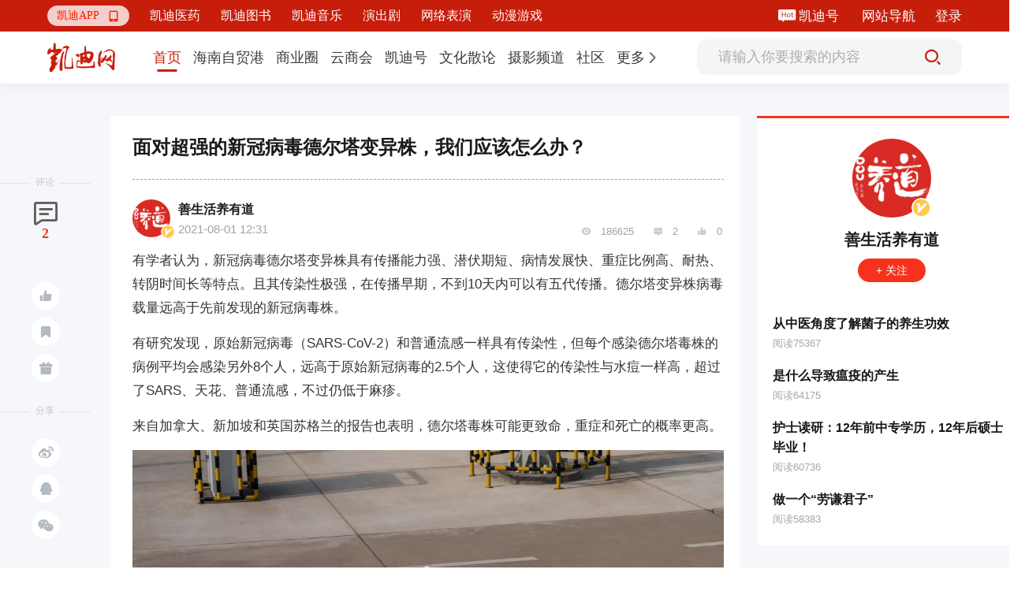

--- FILE ---
content_type: text/html; charset=utf-8
request_url: https://www.9kd.com/note/2948489
body_size: 12933
content:
<!doctype html>
<html data-n-head-ssr>
<head >
  <title>面对超强的新冠病毒德尔塔变异株，我们应该怎么办？_凯迪网资讯</title><meta  charset="utf-8"><meta  name="viewport" content="width=device-width, initial-scale=1"><meta  name="X-UA-Compatible" content="IE=edge,chrome=1"><meta  name="keywords" content="面对超强的新冠病毒德尔塔变异株，我们应该怎么办？"><meta  name="description" content="有学者认为，新冠病毒德尔塔变异株具有传播能力强、潜伏期短、病情发展快、重症比例高、耐热、转阴时间长等特点。且其传染性极强，在传播早期，不到10天内可以有五代传播。德尔塔变异株病毒载量远高于先前发现的新冠病毒株。有研究发现，原始新冠病毒（SARS-CoV-2）和普通流感一样具有传染性，但每个感染德尔塔毒株的病例平均会感染另外8个人，远高于原始新冠病毒的2.5个人，这使得它的传染性与水痘一样高，超过了"><meta  itemprop="url" content="[object Object]"><meta  itemprop="url" content="https://www.9kd.com/undefined/2948489"><link  rel="icon" type="image/x-icon" href="/favicon2.ico"><link  rel="stylesheet" href="https://g.alicdn.com/de/prismplayer/2.9.3/skins/default/aliplayer-min.css"><script  src="https://g.alicdn.com/de/prismplayer/2.9.3/aliplayer-min.js" charset="utf-8" type="text/javascript"></script><script  src="https://player.alicdn.com/aliplayer/presentation/js/aliplayercomponents.min.js" charset="utf-8"></script><script  src="https://hm.baidu.com/hm.js?f23477377aa0bd1dc93743229bb437b7" type="text/javascript"></script><link rel="preload" href="/_nuxt/aebdb4a.js" as="script"><link rel="preload" href="/_nuxt/cba1025.js" as="script"><link rel="preload" href="/_nuxt/css/eca0e85.css" as="style"><link rel="preload" href="/_nuxt/e048e52.js" as="script"><link rel="preload" href="/_nuxt/css/1d15264.css" as="style"><link rel="preload" href="/_nuxt/5510646.js" as="script"><link rel="preload" href="/_nuxt/css/bd2bb28.css" as="style"><link rel="preload" href="/_nuxt/cc2c5ba.js" as="script"><link rel="preload" href="/_nuxt/css/ff08d62.css" as="style"><link rel="preload" href="/_nuxt/9ab3c32.js" as="script"><link rel="preload" href="/_nuxt/e51d8c7.js" as="script"><link rel="preload" href="/_nuxt/css/da37dcf.css" as="style"><link rel="preload" href="/_nuxt/3211994.js" as="script"><link rel="stylesheet" href="/_nuxt/css/eca0e85.css"><link rel="stylesheet" href="/_nuxt/css/1d15264.css"><link rel="stylesheet" href="/_nuxt/css/bd2bb28.css"><link rel="stylesheet" href="/_nuxt/css/ff08d62.css"><link rel="stylesheet" href="/_nuxt/css/da37dcf.css">
  <script src="https://hm.baidu.com/hm.js?49b9ec0752fc32fa94fb88844e9bc707" id="baidu_tj"></script>
  <script>try{window._hmt=window._hmt||[],window._hmt.push(["_trackPageview",to.fullPath])}catch(t){}</script>
  <script>window.dataLayer=window.dataLayer||[]</script>
  <script>function gtag(){dataLayer.push(arguments)}window.dataLayer=window.dataLayer||[],gtag("js",new Date),gtag("config","UA-194279133-1")</script>
</head>
<body >
  <div data-server-rendered="true" id="__nuxt"><!----><div id="__layout"><div class="fixedkdheader-newui fixedkdheader-newui-fold"><div class="community-functional community-functional-newui community-functional-newui-fold" data-v-00bc7a71><div class="community-wrap" data-v-00bc7a71><div class="left-wrap-newui left-wrap-newui-fold" data-v-257c0db2 data-v-00bc7a71><div class="nav-erweima nav-erweima-newui nav-erweima-newui-fold" data-v-1c903982 data-v-257c0db2><div class="el-dropdown" data-v-1c903982><div class="erweima-dropdown-menu-newui" data-v-1c903982><span class="el-dropdown-link" data-v-1c903982>凯迪APP</span> <span class="iconfont" data-v-1c903982></span></div> <ul class="el-dropdown-menu el-popper erweima-dropdown-menu" style="display:none;width:135px;padding:10px;border:none;overflow:hidden;border-radius:18px;background-size:100%;height:auto;margin-top:10px;backdrop-filter:blur(2px);background:#c71e0c;" data-v-1c903982><img src="" style="width:100%;" data-v-1c903982></ul></div></div> <div class="new-ui-nav-chanel" data-v-257c0db2></div></div> <div class="right-wrap right-wrap-newui right-wrap-newui-fold" data-v-39087dd9 data-v-00bc7a71><!----> <!----> <div class="margin-right-25 kd-hao-header" data-v-39087dd9><span class="iconfont iconhot" data-v-39087dd9></span> <a href="https://www.9kd.com/login" target="_blank" data-v-39087dd9>凯迪号 </a></div> <a href="https://www.9kd.com/sitemap.html" target="_blank" class="margin-right-25" data-v-39087dd9>
    网站导航
  </a> <div class="kd-login-btn" data-v-39087dd9>登录</div> <!----></div></div></div> <div class="nav nav-newui" style="transform:;" data-v-bbf5c85c><div class="nav-newui-top" data-v-bbf5c85c><div class="nav-newui-top-wrap" data-v-bbf5c85c><h1 class="nav-newui-top-logo" data-v-bbf5c85c><a href="/" class="nuxt-link-active" data-v-bbf5c85c>凯迪网 有你，更有影响力</a></h1> <div class="nav-newui-top-nav" data-v-bbf5c85c><div class="nav-menu-bar-newui" data-v-a7e89f98 data-v-bbf5c85c><div class="nav-menu-bar-newui-link" data-v-a7e89f98><a href="https://www.9kd.com" class="nav-menu-bar-newui-link-item nav-menu-bar-newui-link-active" data-v-a7e89f98><span data-v-a7e89f98>首页</span></a><a href="https://www.9kd.com/channel/freeport?n=2" class="nav-menu-bar-newui-link-item" data-v-a7e89f98><span data-v-a7e89f98>海南自贸港</span></a><a href="https://www.9kd.com/channel/finance?n=10024" class="nav-menu-bar-newui-link-item" data-v-a7e89f98><span data-v-a7e89f98>商业圈</span></a><a href="https://www.9kd.com/channel/business?n=10028" class="nav-menu-bar-newui-link-item" data-v-a7e89f98><span data-v-a7e89f98>云商会</span></a><a href="https://www.9kd.com/channel/column?n=10064" class="nav-menu-bar-newui-link-item" data-v-a7e89f98><span data-v-a7e89f98>凯迪号</span></a><a href="https://www.9kd.com/channel/religion?n=10092" class="nav-menu-bar-newui-link-item" data-v-a7e89f98><span data-v-a7e89f98>文化散论</span></a><a href="https://www.9kd.com/channel/shoot?n=10106" class="nav-menu-bar-newui-link-item" data-v-a7e89f98><span data-v-a7e89f98>摄影频道</span></a><a href="https://www.9kd.com/community" class="nav-menu-bar-newui-link-item" data-v-a7e89f98><span data-v-a7e89f98>社区</span></a> <div class="el-dropdown" data-v-a7e89f98><div class="dropdown-link-wrap" data-v-a7e89f98><span class="nav-menu-bar-newui-dropdown-link" data-v-a7e89f98>更多</span> <i class="el-icon-arrow-right" data-v-a7e89f98></i></div> <ul class="el-dropdown-menu el-popper" style="display:none;" data-v-a7e89f98><li tabindex="-1" class="el-dropdown-menu__item nav-menu-bar-newui-link-item" data-v-a7e89f98><!---->
          法治天地
        </li><li tabindex="-1" class="el-dropdown-menu__item nav-menu-bar-newui-link-item" data-v-a7e89f98><!---->
          武汉印象
        </li><li tabindex="-1" class="el-dropdown-menu__item nav-menu-bar-newui-link-item" data-v-a7e89f98><!---->
          海商
        </li><li tabindex="-1" class="el-dropdown-menu__item nav-menu-bar-newui-link-item" data-v-a7e89f98><!---->
          湘商
        </li></ul></div></div></div></div> <div class="nav-newui-top-search" data-v-bbf5c85c><div class="nav-search-bar-newui" data-v-9ca93a1e data-v-bbf5c85c><input type="text" placeholder="请输入你要搜索的内容" value="" class="nav-search-bar-newui__input" data-v-9ca93a1e> <div class="nav-search-bar-newui__button" data-v-9ca93a1e><i class="iconfont iconsousuoicon" data-v-9ca93a1e></i></div></div></div></div></div></div> <div><div class="news-detail"><div class="news-detail-container clearfix news-detail-container-newui"><div class="left-wrap-aside"><div class="aside-block"><div class="aside-block-line"></div> <div class="block-name">评论</div> <div class="icon-wrap"><span class="iconfont ico1"></span> <span class="num">2</span> <span><div role="tooltip" id="el-popover-4738" aria-hidden="true" class="el-popover el-popper el-popover--plain" style="width:100px;display:none;"><!---->点赞</div><span class="el-popover__reference-wrapper"><span class="ico-btn tp"><i class="iconfont ico2"></i> <!----></span></span></span> <span><div role="tooltip" id="el-popover-684" aria-hidden="true" class="el-popover el-popper el-popover--plain" style="width:100px;display:none;"><!---->收藏</div><span class="el-popover__reference-wrapper"><span class="ico-btn"><i class="iconfont ico3"></i></span></span></span> <!----> <span><div role="tooltip" id="el-popover-9816" aria-hidden="true" class="el-popover el-popper el-popover--plain" style="width:120px;display:none;"><!---->投喂支持</div><span class="el-popover__reference-wrapper"><span class="ico-btn"><i class="iconfont ico4"></i></span></span></span></div></div> <div class="aside-block"><div class="aside-block-line"></div> <div class="block-name">分享</div> <div class="icon-wrap"><span class="ico-btn"><i class="iconfont ico5"></i></span> <span class="ico-btn"><i class="iconfont ico6"></i></span> <span class="ico-btn"><i class="iconfont ico7"></i></span> <div class="dropdown-wrap" style="display:none;"><img src="" alt></div></div></div></div> <div class="mid-wrap-content fl"><div class="ncLeft"><div class="ywcontent"><h1 class="title">面对超强的新冠病毒德尔塔变异株，我们应该怎么办？</h1> <div class="line"></div> <div class="ncinfo"><div class="time"><div class="aImg cur"><img src="https://cdn.9kd.com/kdnet/a6593d8447984c8a9fc798ad5c327a1d.png"> <img src="https://cdn.9kd.com/kdnet/%E8%AE%A4%E8%AF%81%403x.png" alt="这个是认证" class="certi"></div> <div class="aInfo"><p class="p1"><span class="cur">善生活养有道</span> <!----></p> <p class="p2">
                  2021-08-01 12:31
                  <span style="margin-left: 5px"></span></p></div></div> <div class="handle"><span class="iconfont ico"></span> <span>186625</span> <span class="iconfont ico"></span> <span>2</span> <span class="iconfont ico"></span> <span>0</span></div></div> <article class="ncContent ql-editor"><p><span style="font-size: 1em;">有学者认为，新冠病毒德尔塔变异株具有传播能力强、潜伏期短、病情发展快、重症比例高、耐热、转阴时间长等特点。且其传染性极强，在传播早期，不到10天内可以有五代传播。德尔塔变异株病毒载量远高于先前发现的新冠病毒株。</span><br></p><p>有研究发现，原始新冠病毒（SARS-CoV-2）和普通流感一样具有传染性，但每个感染德尔塔毒株的病例平均会感染另外8个人，远高于原始新冠病毒的2.5个人，这使得它的传染性与水痘一样高，超过了SARS、天花、普通流感，不过仍低于麻疹。</p><p>来自加拿大、新加坡和英国苏格兰的报告也表明，德尔塔毒株可能更致命，重症和死亡的概率更高。</p><p style="text-align: center;"></p><p style="text-align: center;"><img src="https://cdn.9kd.com/kdnet/91bb368dbfb34ee98200d2c6e3feb074.jpg" style="max-width: 100%; display: block; margin-right: auto; margin-left: auto;"></p><p><br></p><p>新冠病毒德尔塔变异株如此强悍，我们应该如何防范德尔塔变异毒株感染呢？</p><p>依赖疫苗吗？事实已经证明，疫苗无法避免感染。以美国的资料为例，目前“在1.62亿名接种疫苗的美国人中，每周有3.5万人出现新冠症状感染。”显然，依赖疫苗防疫是不现实的。</p><p>就2003年非典以及2020年中国抗疫的经验来看。只要坚持两点，就一定可以抗疫成功。一方面，全民参与，共同防疫，加强隔离，保持合理的社交距离，如此可以避免传染疫毒；另一方面，选择中医，把中医作为抗疫的主力，加强扶正。同时，用中医理念来防疫。关键就是养正，使正气存内，则病邪不能侵袭。</p><p>现属于大暑节气，正逢盛夏，全国各地处于湿热薰蒸之中。且今年为辛丑年，按大运来分析属于火气偏旺，按司天为分析为太阴湿土司天，亦是湿与火叠加之象。从大暑节气开始至秋分之前，这段时间属于四之气，主气为太阴湿土，客气为少阳相火，还是湿与火合并之象。而新冠病毒的性质亦属于湿热疫毒。在这样的情况下，新冠病毒其毒势更容易炽盛起来。</p><p>由此说，今时预防新冠病毒感染，就要加强健脾化湿。因为脾主运化水湿，脾旺则湿浊自退。就湿与热而言，湿性粘滞，与热结合，则缠绵难愈。故要先祛湿，使湿邪退去，则热势即孤。祛湿重在健运脾土，这才是治本之法。</p><p>健运脾土，建议重视四君子汤、六君子汤或异功散之类的药方。若考虑湿热郁滞，又可考虑三仁汤。如果身处于湿热环境之中，舌苔表现为黄厚或黄腻，或可四君子汤与三仁汤合施。如此则标本兼治，可以从根本上改善人群的湿热状态。</p><p>如果人人体内都没有湿热之邪留滞，则不容易感染新冠病毒。因为新冠病毒喜欢湿热的环境，新冠病毒侵袭人体后，若人体环境没有湿热，则不适合于病毒生存，那么，病毒即会自动离开。如此防疫，其效益显然会更高。</p><p>进一步说，防疫的要点在于尽量远离湿热之邪。可以从生活中的多个方面来预防。</p><p>一则，饮食上忌吃或少吃煎炸、烧烤、油腻、粘滑（指糯米做的食物以及月饼等）、火锅、辣椒等物，以免增加湿热。建议多素少肉饮食；</p><p>二则，适当运动。运动可以宣畅阳气，阳气健旺，则气化有力，即能祛除体内的湿热诸邪；</p><p>三则，保持心情舒畅。心主神明，心为五脏六腑之大主，心能安和，则五脏六腑皆归于安和，这样有益于避免湿热之邪留滞；</p><p>四则，调节起居，尽量不要熬夜。因为熬夜伤损五脏，且特别伤脾。脾伤则运化水湿的功能下降，就容易导致湿浊内滞；</p><p>五则，必要时配合汤药或针灸。比如，体内有湿热则可服三仁汤；脾运不足可用四君子汤或其加味方；素体正虚或阳虚，可用灸法。我的建议是，可灸大椎或足三里穴。大椎为诸会，灸大椎最能升提全身阳气。足三里为土经土穴，灸之可提高全身正气。使正气健旺，则诸邪自然不能侵袭。</p><p><p></p><p></p></p><p>艾灸防疫，自古有之！孙思邈《千金要方·卷二十》专门提到：“凡人吴蜀地游宦，体上常须两三处灸之，勿令疮暂瘥，瘴疠温疟毒气不能着人也。”今时我们也可以学习这样的方法。而且，这是内求，内求的显然会更高明。若拘泥于跟着病毒跑，可能永远处于疲于奔命的状态。（董洪涛）</p></article> <div class="labels-content"></div> <div class="special_sign"></div> <div class="special_Statement">
            本文为凯迪网自媒体“凯迪号”作者上传发布，代表其个人观点与立场，凯迪网仅提供信息发布与储存服务。文章内容之真实性、准确性由用户自行辨别，凯迪网有权利对涉嫌违反相关法律、法规内容进行相应处置。
          </div> <div class="line"></div> <div class="accusation-first-time"><div class="kd-accusation">
              举报
            </div> <!----></div> <div class="admire"><div class="admire-btn"><div class="admire-icon zan"><span class="iconfont ico"></span></div> <div class="tet">投喂支持</div></div> <div class="admire-btn"><div class="admire-icon zan"><span class="iconfont ico-1"></span></div> <div class="tet">点赞</div></div></div></div> <div class="ywcomment"><div class="pub">发表评论</div> <!----> <div class="comment">
            请先
            <span>注册</span> <span>/</span> <span>登录</span>后参与评论
          </div> <!----> <!----> <div class="pub">热门评论</div> <div class="mesg"><div class="mian"><div class="img"><img src="https://cdn.9kd.com/kdnet/aeb76f38c4784651b6bd3e628168e1c0.jpg"> <img src="https://cdn.9kd.com/kdnet/%E8%AE%A4%E8%AF%81%403x.png" alt="这个是认证" class="certi"></div> <div class="content"><div class="author cur"><span> 亲亲宝贝在我心</span> <!----></div> <div class="text">德尔塔毒株可能更致命</div> <div class="handle"><div class="lhan"><span>2021-08-02 15:05</span> <span style="margin-left: 5px"></span></div> <div class="rhan"><div class="likeCom"><span class="iconfont"></span> <span>0</span></div> <div class="replyCom"><span class="iconfont"></span> <span>0</span></div> <span class="el-tooltip iconfont item"></span></div></div></div></div> <div class="relcom" style="display:none;"><div class="el-textarea"><textarea autocomplete="off" minlength="2" maxlength="500" placeholder="回复亲亲宝贝在我心" class="el-textarea__inner" style="resize:none;"></textarea><span class="el-input__count">0/500</span></div> <div class="set_comment">评论</div> <div class="set_comment" style="color: #a3a3a3; border: 1px solid #a3a3a3; margin-right: 20px">
                取消
              </div></div> <!----></div><div class="mesg"><div class="mian"><div class="img"><img src="https://cdn.9kd.com/kdnet/08f26ae8251b4d778a8bee408a1a0109.png"> <img src="https://cdn.9kd.com/kdnet/%E8%AE%A4%E8%AF%81%403x.png" alt="这个是认证" class="certi"></div> <div class="content"><div class="author cur"><span> 夜声夜晚</span> <!----></div> <div class="text">重症和死亡的概率更高。</div> <div class="handle"><div class="lhan"><span>2021-08-01 12:51</span> <span style="margin-left: 5px"></span></div> <div class="rhan"><div class="likeCom"><span class="iconfont"></span> <span>0</span></div> <div class="replyCom"><span class="iconfont"></span> <span>0</span></div> <span class="el-tooltip iconfont item"></span></div></div></div></div> <div class="relcom" style="display:none;"><div class="el-textarea"><textarea autocomplete="off" minlength="2" maxlength="500" placeholder="回复夜声夜晚" class="el-textarea__inner" style="resize:none;"></textarea><span class="el-input__count">0/500</span></div> <div class="set_comment">评论</div> <div class="set_comment" style="color: #a3a3a3; border: 1px solid #a3a3a3; margin-right: 20px">
                取消
              </div></div> <!----></div> <!----> <!----></div> <!----> <!----></div></div> <div class="right-wrap-info fr"><div class="zuozhe"><div class="block"><img src="https://cdn.9kd.com/kdnet/a6593d8447984c8a9fc798ad5c327a1d.png"> <img src="https://cdn.9kd.com/kdnet/%E8%AE%A4%E8%AF%81%403x.png" alt="这个是认证" class="certi"></div> <div class="authorName"><span></span> <!----></div> <div class="fllow"><!----> <!----> <!----></div> <div class="text"><div class="autlist"><p class="title"><a href="https://www.9kd.com/note/2945386" title="从中医角度了解菌子的养生功效" target="_blank">从中医角度了解菌子的养生功效</a></p> <p class="num">阅读75367</p></div><div class="autlist"><p class="title"><a href="https://www.9kd.com/note/3088928" title="是什么导致瘟疫的产生" target="_blank">是什么导致瘟疫的产生</a></p> <p class="num">阅读64175</p></div><div class="autlist"><p class="title"><a href="https://www.9kd.com/note/3056799" title="护士读研：12年前中专学历，12年后硕士毕业！" target="_blank">护士读研：12年前中专学历，12年后硕士毕业！</a></p> <p class="num">阅读60736</p></div><div class="autlist"><p class="title"><a href="https://www.9kd.com/note/2949517" title="做一个“劳谦君子”" target="_blank">做一个“劳谦君子”</a></p> <p class="num">阅读58383</p></div></div></div> <!----></div></div> <div data-v-2be69848></div> <!----> <div class="reward_dg"><div class="el-dialog__wrapper" style="display:none;"><div role="dialog" aria-modal="true" aria-label="dialog" class="el-dialog dialogSize" style="margin-top:15vh;"><div class="el-dialog__header"><div class="titleZise"><img src="https://cdn.9kd.com/kdnet/a6593d8447984c8a9fc798ad5c327a1d.png" alt=""> <span>给  投喂支持</span></div><button type="button" aria-label="Close" class="el-dialog__headerbtn"><i class="el-dialog__close el-icon el-icon-close"></i></button></div><!----><!----></div></div></div> <div class="balance_dg"><div class="el-dialog__wrapper" style="display:none;"><div role="dialog" aria-modal="true" aria-label="dialog" class="el-dialog" style="margin-top:15vh;"><div class="el-dialog__header"><div class="wp_title">请输入交易密码</div><button type="button" aria-label="Close" class="el-dialog__headerbtn"><i class="el-dialog__close el-icon el-icon-close"></i></button></div><!----><!----></div></div></div> <!----> <div class="el-dialog__wrapper Dia" style="display:none;" data-v-29484813><div role="dialog" aria-modal="true" aria-label="dialog" class="el-dialog" style="margin-top:15vh;width:417px;"><div class="el-dialog__header"><span class="el-dialog__title"></span><button type="button" aria-label="Close" class="el-dialog__headerbtn"><i class="el-dialog__close el-icon el-icon-close"></i></button></div><!----><!----></div></div></div></div> <div class="footer"><div class="footerContent"><p><a target="_blank" href="https://beian.miit.gov.cn/#/Integrated/index">琼ICP备09005089号</a> |
      <a target="_blank" href="http://www.beian.gov.cn/portal/registerSystemInfo?recordcode=46010802000728"><img src="https://cdn.9kd.com/kdnet/icon.png" alt> 琼公网安备 46010802000728号</a> |
      <a target="_blank" href="https://9kd.com/kd-net/kd-licenses/9kd-icp.html">增值电信业务经营许可证琼B2-20170044</a> |
      <a target="_blank" href="https://9kd.com/kd-net/kd-licenses/9kd-wangwen.html">网络文化经营许可证 琼网文（2023）3923-203号</a> |
      <a target="_blank" href="https://9kd.com/kd-net/kd-licenses/9kd-yiyao.html">互联网药品服务资格证书（琼）-经营性-2020-0029</a> |
      <a target="_blank" href="https://9kd.com/kd-net/kd-licenses/9kd-ylqx.html">第二类医疗器械经营备案 琼海口药监械经营备20220477号</a> |
      <a target="_blank" href="https://9kd.com/kd-net/kd-licenses/9kd-yyzz.html">营业执照</a> |
      <a target="_blank" href="https://www.12377.cn/jbxzxq/sql_web.html">涉企侵权举报中心</a></p> <p>Copyright ©2000-2025 凯迪网络信息技术（海南）有限公司 corporation. All Rights Reserved</p></div></div> <!----></div></div></div><script>window.__NUXT__=(function(a,b,c,d,e,f,g,h,i,j,k,l,m,n,o,p,q,r,s,t,u,v,w,x,y,z,A,B,C,D,E,F,G,H,I,J,K,L,M,N,O,P,Q,R,S,T,U,V,W,X,Y,Z,_,$,aa,ab,ac,ad,ae,af,ag,ah,ai,aj){w.category=[{id:u,name:"乡村振兴",sort:c,url:"https:\u002F\u002Fwww.9kd.com\u002Fchannel\u002Frural vitalization"},{id:g,name:"琼玩汇",sort:e,url:"https:\u002F\u002Fwww.9kd.com\u002Fchannel\u002Fservice"},{id:383,name:"政企资讯",sort:i,url:"https:\u002F\u002Fwww.9kd.com\u002Fchannel\u002Fpolicy of hainan "},{id:381,name:"艺术海南",sort:g,url:"https:\u002F\u002Fwww.9kd.com\u002Fchannel\u002Farthainan"},{id:382,name:"文化海南",sort:r,url:"https:\u002F\u002Fwww.9kd.com\u002Fchannel\u002Fculture of hainan"}];w.id=e;w.name="海南自贸港";w.type=c;w.url="https:\u002F\u002Fwww.9kd.com\u002Fchannel\u002Ffreeport";x.category=[{id:286,name:"公司简介",sort:c,url:y},{id:287,name:"新闻资讯",sort:e,url:y},{id:288,name:"联系我们",sort:m,url:y}];x.id=ab;x.name="凯迪医药";x.type=g;x.url="https:\u002F\u002Fwww.9kd.com\u002Fmedicine_kd";z.category=[{id:111,name:"消费",sort:g,url:"https:\u002F\u002Fwww.9kd.com\u002Fchannel\u002Fconsume"},{id:142,name:"市场",sort:r,url:"https:\u002F\u002Fwww.9kd.com\u002Fchannel\u002Fmoney"},{id:421,name:"电商",sort:A,url:"https:\u002F\u002Fwww.9kd.com\u002Fchannel\u002FEC"},{id:291,name:"产经",sort:12,url:"https:\u002F\u002Fwww.9kd.com\u002Fchannel\u002Fmacro"}];z.id=10024;z.name="商业圈";z.type=c;z.url="https:\u002F\u002Fwww.9kd.com\u002Fchannel\u002Ffinance";B.category=[];B.id=ac;B.name="凯迪图书";B.type=g;B.url="https:\u002F\u002Fwww.9kd.com\u002Fbook_kd";C.category=[{id:135,name:ad,sort:c,url:"https:\u002F\u002Fwww.9kd.com\u002Fchannel\u002Fbusinessnews"},{id:350,name:"BOSS内参",sort:r,url:"https:\u002F\u002Fwww.9kd.com\u002Fchannel\u002Freference"},{id:351,name:"创业锦囊",sort:u,url:"https:\u002F\u002Fwww.9kd.com\u002Fchannel\u002Fstartup"}];C.id=10028;C.name="云商会";C.type=c;C.url="https:\u002F\u002Fwww.9kd.com\u002Fchannel\u002Fbusiness";D.category=[];D.id=ae;D.name="凯迪音乐";D.type=g;D.url="https:\u002F\u002Fwww.9kd.com\u002Fchannel\u002Fmusic_kd";E.category=[{id:343,name:"企业",sort:c,url:"https:\u002F\u002Fwww.9kd.com\u002Fchannel\u002Fcompany"},{id:301,name:"个人",sort:e,url:"https:\u002F\u002Fwww.9kd.com\u002Fchannel\u002Fpersonal"}];E.id=10064;E.name="凯迪号";E.type=c;E.url="https:\u002F\u002Fwww.9kd.com\u002Fchannel\u002Fcolumn";F.category=[{id:392,name:"墨韵丹青",sort:c,url:"https:\u002F\u002Fwww.9kd.com\u002Fchannel\u002Fart"},{id:457,name:"明德问道",sort:e,url:"https:\u002F\u002Fwww.9kd.com\u002Fchannel\u002Fguoxue"}];F.id=10092;F.name="文化散论";F.type=c;F.url="https:\u002F\u002Fwww.9kd.com\u002Fchannel\u002Freligion";G.category=[{id:455,name:"摄影交流",sort:c,url:"https:\u002F\u002Fwww.9kd.com\u002Fchannel\u002Fexchange"},{id:454,name:"生态拍鸟",sort:e,url:"https:\u002F\u002Fwww.9kd.com\u002Fchannel\u002Fbirds"},{id:453,name:"摄影旅游",sort:i,url:"https:\u002F\u002Fwww.9kd.com\u002Fchannel\u002FPhotography tourism"},{id:452,name:"在线影展",sort:m,url:"https:\u002F\u002Fwww.9kd.com\u002Fchannel\u002FOnline Film"},{id:456,name:"器材交流",sort:g,url:"https:\u002F\u002Fwww.9kd.com\u002Fchannel\u002Fequipment"}];G.id=10106;G.name="摄影频道";G.type=c;G.url="https:\u002F\u002Fwww.9kd.com\u002Fchannel\u002Fshoot";H.category=[{id:380,name:"节目",sort:c,url:"https:\u002F\u002Fwww.9kd.com\u002Fchannel\u002Fprogram"}];H.id=af;H.name="演出剧";H.type=c;H.url="https:\u002F\u002Fwww.9kd.com\u002Fchannel\u002FPlay";I.category=[];I.id=ag;I.name="网络表演";I.type=g;I.url="https:\u002F\u002Fwww.9kd.com\u002Fchannel\u002Flive_kd";J.category=[{id:14,name:"猫谈财经",sort:c,url:"https:\u002F\u002Fwww.9kd.com\u002Fcommunity\u002Feconomy"},{id:406,name:"猫眼看人",sort:e,url:"https:\u002F\u002Fwww.9kd.com\u002Fcommunity\u002Fread"},{id:404,name:"摄影论坛",sort:i,url:"https:\u002F\u002Fwww.9kd.com\u002Fcommunity\u002FPhotography"},{id:305,name:"旅游心得",sort:m,url:"https:\u002F\u002Fwww.9kd.com\u002Fcommunity\u002Ftour"},{id:412,name:"职场交流",sort:g,url:"https:\u002F\u002Fwww.9kd.com\u002Fcommunity\u002Fjob"},{id:459,name:"企业品牌",sort:r,url:"https:\u002F\u002Fwww.9kd.com\u002Fcommunity\u002Fbrand"},{id:149,name:"健康养生",sort:u,url:"https:\u002F\u002Fwww.9kd.com\u002Fcommunity\u002Fkdhealth"},{id:461,name:"企业资讯",sort:8,url:"https:\u002F\u002Fwww.9kd.com\u002Fcommunity\u002FEIP"},{id:460,name:"企业实力榜",sort:9,url:"https:\u002F\u002Fwww.9kd.com\u002Fcommunity\u002FEnterprise ranking"},{id:462,name:"工业品牌",sort:A,url:"https:\u002F\u002Fwww.9kd.com\u002Fcommunity\u002FEP"},{id:414,name:"楼盘社区",sort:A,url:"https:\u002F\u002Fwww.9kd.com\u002Fcommunity\u002Fbuildings"},{id:409,name:"美食美酒",sort:11,url:"https:\u002F\u002Fwww.9kd.com\u002Fcommunity\u002Ffoodandwine"},{id:152,name:"站务专区",sort:34,url:"https:\u002F\u002Fwww.9kd.com\u002Fcommunity\u002Fwebservice"}];J.id=c;J.name="社区";J.type=e;J.url="https:\u002F\u002Fwww.9kd.com\u002Fcommunity";K.category=[{id:444,name:"普法案例",sort:c,url:"https:\u002F\u002Fwww.9kd.com\u002Fchannel\u002Fpopularize law"},{id:445,name:"法治教育",sort:e,url:"https:\u002F\u002Fwww.9kd.com\u002Fchannel\u002FLegal education"},{id:446,name:"法律法规",sort:i,url:"https:\u002F\u002Fwww.9kd.com\u002Fchannel\u002FLaws and regulations"}];K.id=10104;K.name="法治天地";K.type=c;K.url="https:\u002F\u002Fwww.9kd.com\u002Fchannel\u002Frule by law";L.category=[{id:447,name:"武汉动态",sort:c,url:"https:\u002F\u002Fwww.9kd.com\u002Fchannel\u002FWuhan Dynamic"},{id:448,name:"武汉人文",sort:e,url:"https:\u002F\u002Fwww.9kd.com\u002Fchannel\u002FWuhan Humanity"},{id:449,name:"武汉经济",sort:i,url:"https:\u002F\u002Fwww.9kd.com\u002Fchannel\u002FWuhan Economy"},{id:450,name:"武汉旅游",sort:m,url:"https:\u002F\u002Fwww.9kd.com\u002Fchannel\u002FWuhan Travel"},{id:451,name:ah,sort:g,url:"https:\u002F\u002Fwww.9kd.com\u002Fchannel\u002FImpression"}];L.id=10105;L.name=ah;L.type=c;L.url="https:\u002F\u002Fwww.9kd.com\u002Fchannel\u002FWuhan Impression";M.category=[{id:434,name:"版权动漫",sort:e,url:"https:\u002F\u002Fwww.9kd.com\u002Fchannel\u002Fcopyrightanime"},{id:379,name:"作品",sort:i,url:"https:\u002F\u002Fwww.9kd.com\u002Fchannel\u002FAnimationworks"}];M.id=ai;M.name="动漫游戏";M.type=c;M.url="https:\u002F\u002Fwww.9kd.com\u002Fchannel\u002FKDcomic";N.category=[{id:436,name:"非遗文旅",sort:c,url:"https:\u002F\u002Fwww.9kd.com\u002Fchannel\u002FHSTravel"},{id:440,name:"游客中心",sort:e,url:"https:\u002F\u002Fwww.9kd.com\u002Fchannel\u002FHSTourist"},{id:437,name:"城市文化",sort:i,url:"https:\u002F\u002Fwww.9kd.com\u002Fchannel\u002FHSCulture"},{id:441,name:"地名路书",sort:m,url:"https:\u002F\u002Fwww.9kd.com\u002Fchannel\u002FHSRoad book"},{id:438,name:"城市采编",sort:g,url:"https:\u002F\u002Fwww.9kd.com\u002Fchannel\u002FHSBusiness"},{id:442,name:"品牌黄页",sort:r,url:"https:\u002F\u002Fwww.9kd.com\u002Fchannel\u002FHSBrand"},{id:439,name:"城市印象",sort:u,url:"https:\u002F\u002Fwww.9kd.com\u002Fchannel\u002FHSCity"}];N.id=10103;N.name="海商";N.type=c;N.url="https:\u002F\u002Fwww.9kd.com\u002Fchannel\u002Fhnhs";O.category=[{id:427,name:"湘商头条",sort:c,url:"https:\u002F\u002Fwww.9kd.com\u002Fchannel\u002Fxstrends"},{id:428,name:"湘商访谈",sort:e,url:"https:\u002F\u002Fwww.9kd.com\u002Fchannel\u002Fxsinterview"},{id:429,name:"湘商视频",sort:i,url:"https:\u002F\u002Fwww.9kd.com\u002Fchannel\u002Fxsvideo"},{id:430,name:ad,sort:m,url:"https:\u002F\u002Fwww.9kd.com\u002Fchannel\u002Fxsbusinessnews"},{id:432,name:"知青文化",sort:g,url:"https:\u002F\u002Fwww.9kd.com\u002Fchannel\u002Feducated youth"}];O.id=10100;O.name="湘商";O.type=c;O.url="https:\u002F\u002Fwww.9kd.com\u002Fchannel\u002Fhnsr";aa[0]=w;aa[1]=x;aa[2]=z;aa[3]=B;aa[4]=C;aa[5]=D;aa[6]=E;aa[7]=F;aa[8]=G;aa[9]=H;aa[10]=I;aa[11]=J;aa[12]=K;aa[13]=L;aa[14]=M;aa[15]=N;aa[16]=O;aj.url="https:\u002F\u002Fwww.9kd.com";aj.name="首页";aj.id=a;return {layout:"default",data:[{banCommentStatus:d,detailInfo:{abstracte:b,alternativeTitle:b,appreciate:d,appreciates:a,author:{author:b,avatar:n,certify:f,createTime:o,expireTime:a,field:f,id:h,nickname:l,password:b,phoneNumber:p,platformUser:c,product:b,remark:b,source:q,status:a,topic:j,writePermission:d},banCommentStatus:d,changeChannel:d,channelList:[],collect:d,collects:a,comments:e,content:"\u003Cp\u003E\u003Cspan style=\"font-size: 1em;\"\u003E有学者认为，新冠病毒德尔塔变异株具有传播能力强、潜伏期短、病情发展快、重症比例高、耐热、转阴时间长等特点。且其传染性极强，在传播早期，不到10天内可以有五代传播。德尔塔变异株病毒载量远高于先前发现的新冠病毒株。\u003C\u002Fspan\u003E\u003Cbr\u003E\u003C\u002Fp\u003E\u003Cp\u003E有研究发现，原始新冠病毒（SARS-CoV-2）和普通流感一样具有传染性，但每个感染德尔塔毒株的病例平均会感染另外8个人，远高于原始新冠病毒的2.5个人，这使得它的传染性与水痘一样高，超过了SARS、天花、普通流感，不过仍低于麻疹。\u003C\u002Fp\u003E\u003Cp\u003E来自加拿大、新加坡和英国苏格兰的报告也表明，德尔塔毒株可能更致命，重症和死亡的概率更高。\u003C\u002Fp\u003E\u003Cp style=\"text-align: center;\"\u003E\u003C\u002Fp\u003E\u003Cp style=\"text-align: center;\"\u003E\u003Cimg src=\"https:\u002F\u002Fcdn.9kd.com\u002Fkdnet\u002F91bb368dbfb34ee98200d2c6e3feb074.jpg\" style=\"max-width: 100%; display: block; margin-right: auto; margin-left: auto;\"\u003E\u003C\u002Fp\u003E\u003Cp\u003E\u003Cbr\u003E\u003C\u002Fp\u003E\u003Cp\u003E新冠病毒德尔塔变异株如此强悍，我们应该如何防范德尔塔变异毒株感染呢？\u003C\u002Fp\u003E\u003Cp\u003E依赖疫苗吗？事实已经证明，疫苗无法避免感染。以美国的资料为例，目前“在1.62亿名接种疫苗的美国人中，每周有3.5万人出现新冠症状感染。”显然，依赖疫苗防疫是不现实的。\u003C\u002Fp\u003E\u003Cp\u003E就2003年非典以及2020年中国抗疫的经验来看。只要坚持两点，就一定可以抗疫成功。一方面，全民参与，共同防疫，加强隔离，保持合理的社交距离，如此可以避免传染疫毒；另一方面，选择中医，把中医作为抗疫的主力，加强扶正。同时，用中医理念来防疫。关键就是养正，使正气存内，则病邪不能侵袭。\u003C\u002Fp\u003E\u003Cp\u003E现属于大暑节气，正逢盛夏，全国各地处于湿热薰蒸之中。且今年为辛丑年，按大运来分析属于火气偏旺，按司天为分析为太阴湿土司天，亦是湿与火叠加之象。从大暑节气开始至秋分之前，这段时间属于四之气，主气为太阴湿土，客气为少阳相火，还是湿与火合并之象。而新冠病毒的性质亦属于湿热疫毒。在这样的情况下，新冠病毒其毒势更容易炽盛起来。\u003C\u002Fp\u003E\u003Cp\u003E由此说，今时预防新冠病毒感染，就要加强健脾化湿。因为脾主运化水湿，脾旺则湿浊自退。就湿与热而言，湿性粘滞，与热结合，则缠绵难愈。故要先祛湿，使湿邪退去，则热势即孤。祛湿重在健运脾土，这才是治本之法。\u003C\u002Fp\u003E\u003Cp\u003E健运脾土，建议重视四君子汤、六君子汤或异功散之类的药方。若考虑湿热郁滞，又可考虑三仁汤。如果身处于湿热环境之中，舌苔表现为黄厚或黄腻，或可四君子汤与三仁汤合施。如此则标本兼治，可以从根本上改善人群的湿热状态。\u003C\u002Fp\u003E\u003Cp\u003E如果人人体内都没有湿热之邪留滞，则不容易感染新冠病毒。因为新冠病毒喜欢湿热的环境，新冠病毒侵袭人体后，若人体环境没有湿热，则不适合于病毒生存，那么，病毒即会自动离开。如此防疫，其效益显然会更高。\u003C\u002Fp\u003E\u003Cp\u003E进一步说，防疫的要点在于尽量远离湿热之邪。可以从生活中的多个方面来预防。\u003C\u002Fp\u003E\u003Cp\u003E一则，饮食上忌吃或少吃煎炸、烧烤、油腻、粘滑（指糯米做的食物以及月饼等）、火锅、辣椒等物，以免增加湿热。建议多素少肉饮食；\u003C\u002Fp\u003E\u003Cp\u003E二则，适当运动。运动可以宣畅阳气，阳气健旺，则气化有力，即能祛除体内的湿热诸邪；\u003C\u002Fp\u003E\u003Cp\u003E三则，保持心情舒畅。心主神明，心为五脏六腑之大主，心能安和，则五脏六腑皆归于安和，这样有益于避免湿热之邪留滞；\u003C\u002Fp\u003E\u003Cp\u003E四则，调节起居，尽量不要熬夜。因为熬夜伤损五脏，且特别伤脾。脾伤则运化水湿的功能下降，就容易导致湿浊内滞；\u003C\u002Fp\u003E\u003Cp\u003E五则，必要时配合汤药或针灸。比如，体内有湿热则可服三仁汤；脾运不足可用四君子汤或其加味方；素体正虚或阳虚，可用灸法。我的建议是，可灸大椎或足三里穴。大椎为诸会，灸大椎最能升提全身阳气。足三里为土经土穴，灸之可提高全身正气。使正气健旺，则诸邪自然不能侵袭。\u003C\u002Fp\u003E\u003Cp\u003E\u003Cp\u003E\u003C\u002Fp\u003E\u003Cp\u003E\u003C\u002Fp\u003E\u003C\u002Fp\u003E\u003Cp\u003E艾灸防疫，自古有之！孙思邈《千金要方·卷二十》专门提到：“凡人吴蜀地游宦，体上常须两三处灸之，勿令疮暂瘥，瘴疠温疟毒气不能着人也。”今时我们也可以学习这样的方法。而且，这是内求，内求的显然会更高明。若拘泥于跟着病毒跑，可能永远处于疲于奔命的状态。（董洪涛）\u003C\u002Fp\u003E",contentLabels:[],createTime:v,createTimeStr:P,description:"有学者认为，新冠病毒德尔塔变异株具有传播能力强、潜伏期短、病情发展快、重症比例高、耐热、转阴时间长等特点。且其传染性极强，在传播早期，不到10天内可以有五代传播。德尔塔变异株病毒载量远高于先前发现的新冠病毒株。有研究发现，原始新冠病毒（SARS-CoV-2）和普通流感一样具有传染性，但每个感染德尔塔毒株的病例平均会感染另外8个人，远高于原始新冠病毒的2.5个人，这使得它的传染性与水痘一样高，超过了",deviceType:c,firstPicture:"https:\u002F\u002Fcdn.9kd.com\u002Fkdnet\u002F91bb368dbfb34ee98200d2c6e3feb074.jpg",id:2948489,ipLocation:b,kind:c,oneOriginalPicture:b,onePicture:b,pictureChoose:c,pictures:[],playViews:a,product:a,realViews:1866,reason:b,recommen:a,releaseNow:c,releaseTime:v,rewards:a,shares:a,sourceType:g,status:e,tagId:a,threeOriginalPicture:[],threePicture:[],title:"面对超强的新冠病毒德尔塔变异株，我们应该怎么办？",type:e,updateTime:v,updateTimeStr:P,userId:h,videoList:[],views:186625,znickname:l},commentList:[{appreciate:d,avatar:Q,commentSons:[],content:"德尔塔毒株可能更致命",id:28215503,ipLocation:b,nickName:R,parentContent:b,parentId:a,parentNickName:b,praise:a,remainReply:a,replies:a,time:"2021-08-02 15:05",userId:S,userInfo:{author:b,avatar:Q,certify:f,createTime:1621914810248,expireTime:a,field:f,id:S,nickname:R,password:T,phoneNumber:"156****2969",platformUser:c,product:b,remark:b,source:U,status:a,topic:j,writePermission:d}},{appreciate:d,avatar:V,commentSons:[],content:"重症和死亡的概率更高。",id:28214202,ipLocation:b,nickName:W,parentContent:b,parentId:a,parentNickName:b,praise:a,remainReply:a,replies:a,time:"2021-08-01 12:51",userId:X,userInfo:{author:b,avatar:V,certify:f,createTime:1621853384917,expireTime:a,field:f,id:X,nickname:W,password:T,phoneNumber:"156****2956",platformUser:c,product:b,remark:b,source:U,status:a,topic:j,writePermission:d}}],remainComment:a,recommendFirst:[],recommendList:[],recommend:[],authorList:[{abstracte:b,appreciates:a,articleType:e,author:{author:b,avatar:n,certify:f,createTime:o,expireTime:a,field:f,id:h,nickname:l,password:b,phoneNumber:p,platformUser:c,product:b,remark:b,source:q,status:a,topic:j,writePermission:d},checkAppreciate:d,checkCollect:d,checkFollow:d,collectId:s,collectTime:a,collectTimeStr:b,collects:a,commentList:[],comments:a,content:b,contentLabels:[],createTime:1627619664378,createTimeStr:"2021-07-30 12:34",description:"菌子味道甚美，还具有养生治病的功效。我们应该如何吃菌子呢？本文从中医来分析菌子的功效。2021年7月中旬，我们选择中医工作室在丽江开业了。丽江当地盛产各种菌子，受当地朋友们的邀请，我也吃了多次菌子，其味道非常鲜美。但也听当地的朋友们说，野生菌子有毒，若不会吃或吃错了菌子，容易导致死亡。这听起来也让我心中紧张，到底野生菌子能不能吃，要如何吃呢？菌子，又名蘑菇。通常大家把人工种植的叫蘑菇，野生的叫菌子",firstPicture:Y,focusState:a,height:a,hotComment:k,id:2945386,img:b,ipLocation:b,isappreciates:a,kind:c,layoutType:c,pictures:[Y,"https:\u002F\u002Fcdn.9kd.com\u002Fkdnet\u002F87f8614178dc4f61b24e3c156dde69f6.jpg","https:\u002F\u002Fcdn.9kd.com\u002Fkdnet\u002F89dad3c5131d45b2bd8e8952a3d0d625.jpg"],publisher:b,rewards:a,shares:a,sourceType:g,tagId:a,tagName:b,time:a,title:"从中医角度了解菌子的养生功效",top:d,topfalg:t,userId:h,vid:b,views:75367,width:a},{abstracte:b,appreciates:a,articleType:e,author:{author:b,avatar:n,certify:f,createTime:o,expireTime:a,field:f,id:h,nickname:l,password:b,phoneNumber:p,platformUser:c,product:b,remark:b,source:q,status:a,topic:j,writePermission:d},checkAppreciate:d,checkCollect:d,checkFollow:d,collectId:s,collectTime:a,collectTimeStr:b,collects:a,commentList:[],comments:c,content:b,contentLabels:[],createTime:1632978528006,createTimeStr:"2021-09-30 13:08",description:"形成瘟疫需要什么条件？仅仅需要某种特定的病毒吗？我认为，瘟疫的形成离不开五运六气理论。《中医大辞典》释：温疫，与瘟疫同义，是感受疫疠之气、造成流行性急性传染病的总称。瘟疫到底是如何形成的？形成一场瘟疫需要什么条件呢？本文从中医理念来详细分析。一、五运六气原温病之始现代医学认为，是病毒导致了疫病。所以，现代医学致力于分析病毒。比如，就今时的新冠疫情而言，科学家们一直在努力分析新冠病毒以及其变异株，希",firstPicture:Z,focusState:a,height:a,hotComment:k,id:3088928,img:b,ipLocation:b,isappreciates:a,kind:c,layoutType:c,pictures:[Z,"https:\u002F\u002Fcdn.9kd.com\u002Fkdnet\u002Fb4b1d7cd16ec4f9aa2f825083a5994ab.jpg"],publisher:b,rewards:a,shares:a,sourceType:g,tagId:a,tagName:b,time:a,title:"是什么导致瘟疫的产生",top:d,topfalg:t,userId:h,vid:b,views:64175,width:a},{abstracte:b,appreciates:a,articleType:e,author:{author:b,avatar:n,certify:f,createTime:o,expireTime:a,field:f,id:h,nickname:l,password:b,phoneNumber:p,platformUser:c,product:b,remark:b,source:q,status:a,topic:j,writePermission:d},checkAppreciate:d,checkCollect:d,checkFollow:d,collectId:s,collectTime:a,collectTimeStr:b,collects:a,commentList:[],comments:a,content:b,contentLabels:[],createTime:1631768845532,createTimeStr:"2021-09-16 13:07",description:"东莞全市28000多名护士中，正在读博士的1人，全日制硕士毕业的护士7人，在职读研后已获得硕士学位的7人，正在读研尚未毕业的7人，正在读研修班的至少60人。她们每一个，都是榜样。目前在读研尚未毕业的7名护士中，年龄最大的39岁，还有3人超过35岁；在职读研后已获得硕士学位的7人中，有人获得硕士学位时已经39岁，有人已经37岁，年龄从来都不是她们停止奋斗的理由。市人民医院产科副主任护师董睿今年43岁",firstPicture:_,focusState:a,height:a,hotComment:k,id:3056799,img:b,ipLocation:b,isappreciates:a,kind:c,layoutType:c,pictures:[_,"https:\u002F\u002Fcdn.9kd.com\u002Fkdnet\u002F5f499fb9c25b4848b5f583bf1d9ed586.jpg","https:\u002F\u002Fcdn.9kd.com\u002Fkdnet\u002F977708c2056d4e93b9405f0e286b6aa6.jpg"],publisher:b,rewards:a,shares:a,sourceType:g,tagId:a,tagName:b,time:a,title:"护士读研：12年前中专学历，12年后硕士毕业！",top:d,topfalg:t,userId:h,vid:b,views:60736,width:a},{abstracte:b,appreciates:a,articleType:e,author:{author:b,avatar:n,certify:f,createTime:o,expireTime:a,field:f,id:h,nickname:l,password:b,phoneNumber:p,platformUser:c,product:b,remark:b,source:q,status:a,topic:j,writePermission:d},checkAppreciate:d,checkCollect:d,checkFollow:d,collectId:s,collectTime:a,collectTimeStr:b,collects:a,commentList:[],comments:a,content:b,contentLabels:[],createTime:1627831112835,createTimeStr:"2021-08-01 23:18",description:"中医是中国传统文化的一个分支，作为中医人，我喜欢学习中国传统文化。于临床之余，我喜读文史哲类的书，尤其是古书。读《易经》，谦卦的九三爻，其爻辞曰：“劳谦君子，有终，吉”。这句话对我的影响很大，多年来我一直以这句话来指导自己的学习与工作。先解释一下：“劳”，指劳作、勤劳，引申为身体力行、亲力亲为。“谦”，指谦虚，低调，恭顺。所谓“劳谦君子”，我的理解是，躬行勤敏而又谦逊恭顺的君子。“有终”，即有始有",firstPicture:$,focusState:a,height:a,hotComment:k,id:2949517,img:b,ipLocation:b,isappreciates:a,kind:c,layoutType:c,pictures:[$],publisher:b,rewards:a,shares:a,sourceType:g,tagId:a,tagName:b,time:a,title:"做一个“劳谦君子”",top:d,topfalg:t,userId:h,vid:b,views:58383,width:a}]}],fetch:{},error:k,state:{credit:{},guide:{guideDia1:d,guideDia2:d,guide2:d,guide3:d},home:{err:c,data:aa,show:f,activeIndex:a},kdhao:{oneOriginalPicture:b},login:{dialogVisible:f,nuReads:a,sysReads:a,perReads:a,statesp:"first",id:k,activeFans:c,bindPhoneNumber:d},nav:{data:{},mes:"你大爷的"},newui:{isNewUI:f,isFold:f,scrollTop:245,navAllChanel:aa,navAfterChanel:[w,x,z,B,C,D],navBeforeChanel:[aj,E,F,G,H,I,J,K,L,M,N,O],navChanelFilterIds:[ab,ac,ae,ai,ag,af],navAfterChanelV2:[x,B,D,H,I,M],navBeforeChanelV2:[aj,w,z,C,E,F,G,J,K,L,N,O]},user:{token:b}},serverRendered:f,routePath:"\u002Fnote\u002F2948489",config:{_app:{basePath:"\u002F",assetsPath:"\u002F_nuxt\u002F",cdnURL:k}}}}(0,"",1,false,2,true,5,20039904,3,"all",null,"善生活养有道",4,"https:\u002F\u002Fcdn.9kd.com\u002Fkdnet\u002F1aed5c998eed4337a1deb199a51c2818.jpg",1627563405904,"181****6533","kd_pc",6,-1,"0",7,1627792296774,{},{},"https:\u002F\u002Fwww.9kd.com\u002Fchannel\u002Fnull",{},10,{},{},{},{},{},{},{},{},{},{},{},{},{},{},"2021-08-01 12:31","https:\u002F\u002Fcdn.9kd.com\u002Fkdnet\u002Faeb76f38c4784651b6bd3e628168e1c0.jpg","亲亲宝贝在我心",20029299,"*********","kd_admin","https:\u002F\u002Fcdn.9kd.com\u002Fkdnet\u002F08f26ae8251b4d778a8bee408a1a0109.png","夜声夜晚",20029221,"https:\u002F\u002Fcdn.9kd.com\u002Fkdnet\u002F27b87d56ca444af4b0f8e2477336bd27.jpg","https:\u002F\u002Fcdn.9kd.com\u002Fkdnet\u002F5406e98220a44f658eaf853171cac5c4.jpg","https:\u002F\u002Fcdn.9kd.com\u002Fkdnet\u002F01ae377339e541638417667503efdaa2.jpg","https:\u002F\u002Fcdn.9kd.com\u002Fkdnet\u002F191830888d9d44e6920e7a8da37476f7.jpg",Array(17),10060,10075,"商会动态",10102,10086,10090,"武汉印象",10085,{}));</script><script src="/_nuxt/aebdb4a.js" defer></script><script src="/_nuxt/cc2c5ba.js" defer></script><script src="/_nuxt/9ab3c32.js" defer></script><script src="/_nuxt/e51d8c7.js" defer></script><script src="/_nuxt/3211994.js" defer></script><script src="/_nuxt/cba1025.js" defer></script><script src="/_nuxt/e048e52.js" defer></script><script src="/_nuxt/5510646.js" defer></script>
</body>
</html>


--- FILE ---
content_type: text/css; charset=UTF-8
request_url: https://www.9kd.com/_nuxt/css/9ed2f47.css
body_size: 4154
content:
a[data-v-8146efa0],body[data-v-8146efa0],button[data-v-8146efa0],div[data-v-8146efa0],dl[data-v-8146efa0],dt[data-v-8146efa0],h1[data-v-8146efa0],h2[data-v-8146efa0],h3[data-v-8146efa0],h4[data-v-8146efa0],h5[data-v-8146efa0],h6[data-v-8146efa0],html[data-v-8146efa0],input[data-v-8146efa0],p[data-v-8146efa0],textarea[data-v-8146efa0]{margin:0;padding:0;outline:none;box-sizing:border-box}h1[data-v-8146efa0],h2[data-v-8146efa0],h3[data-v-8146efa0],h4[data-v-8146efa0],h5[data-v-8146efa0],h6[data-v-8146efa0],small[data-v-8146efa0]{font-size:100%}body[data-v-8146efa0],html[data-v-8146efa0]{font-family:PingFang SC,PingFang SC-Regular,Microsoft Yahei,Arial,Hiragino Sans GB,Heiti SC,WenQuanYi Micro Hei,sans-serif;font-size:14px;font-weight:400;--themeColor:#c71e0c}a[data-v-8146efa0],body[data-v-8146efa0],html[data-v-8146efa0]{color:#1a1516}a[data-v-8146efa0]{text-decoration:none}ul li[data-v-8146efa0]{list-style:none}.contianer[data-v-8146efa0]{width:1300px;margin:0 auto;position:relative}.fl[data-v-8146efa0]{float:left}.fr[data-v-8146efa0]{float:right}.clearfix[data-v-8146efa0]:after{content:"";display:block;clear:both}.overflow[data-v-8146efa0]:before{display:table;content:" "}.theme[data-v-8146efa0]{color:#f7321c}.cur[data-v-8146efa0]{cursor:pointer}.card-title[data-v-8146efa0]{display:flex;justify-content:space-between;align-items:center}.card-title.add-padding[data-v-8146efa0]{padding:18px 20px 20px 0}.card-title.pad-t-b[data-v-8146efa0]{padding:8px 0 20px}.card-title.m-t-50[data-v-8146efa0]{margin-top:50px}.card-title.community-title[data-v-8146efa0]{padding:25px 15px 0 0;margin-bottom:7px}.card-title.community-talent[data-v-8146efa0]{margin-bottom:20px;padding:18px 20px 0 0}.card-title .title-left[data-v-8146efa0]{display:flex;align-items:center}.card-title .title-left .line[data-v-8146efa0]{display:block;height:19px;width:6px;background:#f7321c}.card-title .title-left .title-text[data-v-8146efa0]{margin-left:20px;font-size:21px;font-weight:600;color:#1a1a1a}.card-title .title-left .title-img[data-v-8146efa0]{display:flex;margin-left:15px}.card-title .title-left .title-img img[data-v-8146efa0]{height:31px}.card-title .title-right[data-v-8146efa0]{cursor:pointer;font-size:16px}a[data-v-a7e89f98],body[data-v-a7e89f98],button[data-v-a7e89f98],div[data-v-a7e89f98],dl[data-v-a7e89f98],dt[data-v-a7e89f98],h1[data-v-a7e89f98],h2[data-v-a7e89f98],h3[data-v-a7e89f98],h4[data-v-a7e89f98],h5[data-v-a7e89f98],h6[data-v-a7e89f98],html[data-v-a7e89f98],input[data-v-a7e89f98],p[data-v-a7e89f98],textarea[data-v-a7e89f98]{margin:0;padding:0;outline:none;box-sizing:border-box}h1[data-v-a7e89f98],h2[data-v-a7e89f98],h3[data-v-a7e89f98],h4[data-v-a7e89f98],h5[data-v-a7e89f98],h6[data-v-a7e89f98],small[data-v-a7e89f98]{font-size:100%}body[data-v-a7e89f98],html[data-v-a7e89f98]{font-family:PingFang SC,PingFang SC-Regular,Microsoft Yahei,Arial,Hiragino Sans GB,Heiti SC,WenQuanYi Micro Hei,sans-serif;font-size:14px;font-weight:400;--themeColor:#c71e0c}a[data-v-a7e89f98],body[data-v-a7e89f98],html[data-v-a7e89f98]{color:#1a1516}a[data-v-a7e89f98]{text-decoration:none}ul li[data-v-a7e89f98]{list-style:none}.contianer[data-v-a7e89f98]{width:1300px;margin:0 auto;position:relative}.fl[data-v-a7e89f98]{float:left}.fr[data-v-a7e89f98]{float:right}.clearfix[data-v-a7e89f98]:after{content:"";display:block;clear:both}.overflow[data-v-a7e89f98]:before{display:table;content:" "}.theme[data-v-a7e89f98]{color:#f7321c}.cur[data-v-a7e89f98]{cursor:pointer}.nav-menu-bar-newui[data-v-a7e89f98]{height:100%;display:flex;padding:24px 0}.nav-menu-bar-newui .nav-menu-bar-newui-link[data-v-a7e89f98]{flex:1;display:flex;justify-content:space-between}.nav-menu-bar-newui-dropdown-link[data-v-a7e89f98],.nav-menu-bar-newui-link-item[data-v-a7e89f98]{font-size:18px;color:#3b3b3b;cursor:pointer;font-weight:500;font-family:PingFang SC}.nav-menu-bar-newui-dropdown-link[data-v-a7e89f98]:hover,.nav-menu-bar-newui-link-item[data-v-a7e89f98]:hover{color:#f7321c}.nav-menu-bar-newui-link-active[data-v-a7e89f98]{color:#c71e0c;font-size:18px}.nav-menu-bar-newui-link-active .nav-menu-bar-newui-dropdown-link[data-v-a7e89f98]:hover,.nav-menu-bar-newui-link-active[data-v-a7e89f98]:hover{color:#c71e0c}.nav-menu-bar-newui-link-active .nav-menu-bar-newui-dropdown-link[data-v-a7e89f98]:hover:after,.nav-menu-bar-newui-link-active[data-v-a7e89f98]:hover:after{display:none;transition:all .3s}.nav-menu-bar-newui-link-active span[data-v-a7e89f98]{color:#c71e0c;position:relative}.nav-menu-bar-newui-link-active span[data-v-a7e89f98]:after{content:"";left:50%;width:70%;height:3px;bottom:-8px;position:absolute;display:inline-block;background:#c71e0c;transform:translateX(-50%)}.nav-menu-bar-newui-link-active-el[data-v-a7e89f98]{position:relative}.nav-menu-bar-newui-link-active-el[data-v-a7e89f98]:after{content:"";left:50%;width:20%;height:3px;bottom:6px;position:absolute;display:inline-block;background:#c71e0c;transform:translateX(-50%)}.dropdown-link-wrap[data-v-a7e89f98]{display:flex;align-items:center;font-size:18px;cursor:pointer}.dropdown-link-wrap span[data-v-a7e89f98]:after{display:none}.dropdown-link-wrap i[data-v-a7e89f98]{font-weight:700}.dropdown-link-wrap:hover i[data-v-a7e89f98],.dropdown-link-wrap:hover span[data-v-a7e89f98],.dropdown-link-wrap[data-v-a7e89f98]:hover{color:#f7321c}.el-dropdown-menu__item[data-v-a7e89f98]{font-size:18px;padding:6px 28px;text-align:center;font-weight:700}.el-dropdown-menu__item[data-v-a7e89f98]:focus,.el-dropdown-menu__item[data-v-a7e89f98]:not(.is-disabled):hover{color:#fff;background-color:#f7321c}a[data-v-21612574],body[data-v-21612574],button[data-v-21612574],div[data-v-21612574],dl[data-v-21612574],dt[data-v-21612574],h1[data-v-21612574],h2[data-v-21612574],h3[data-v-21612574],h4[data-v-21612574],h5[data-v-21612574],h6[data-v-21612574],html[data-v-21612574],input[data-v-21612574],p[data-v-21612574],textarea[data-v-21612574]{margin:0;padding:0;outline:none;box-sizing:border-box}h1[data-v-21612574],h2[data-v-21612574],h3[data-v-21612574],h4[data-v-21612574],h5[data-v-21612574],h6[data-v-21612574],small[data-v-21612574]{font-size:100%}body[data-v-21612574],html[data-v-21612574]{font-family:PingFang SC,PingFang SC-Regular,Microsoft Yahei,Arial,Hiragino Sans GB,Heiti SC,WenQuanYi Micro Hei,sans-serif;font-size:14px;font-weight:400;--themeColor:#c71e0c}a[data-v-21612574],body[data-v-21612574],html[data-v-21612574]{color:#1a1516}a[data-v-21612574]{text-decoration:none}ul li[data-v-21612574]{list-style:none}.contianer[data-v-21612574]{width:1300px;margin:0 auto;position:relative}.fl[data-v-21612574]{float:left}.fr[data-v-21612574]{float:right}.clearfix[data-v-21612574]:after{content:"";display:block;clear:both}.overflow[data-v-21612574]:before{display:table;content:" "}.theme[data-v-21612574]{color:#f7321c}.cur[data-v-21612574]{cursor:pointer}.kd-video-newui[data-v-21612574]{width:700px;min-height:700px;margin-bottom:22px;padding:14px 20px 0;background:#fafafa;border-radius:8px;border:1px solid #f2f2f2;min-height:auto}.kd-video-newui[data-v-21612574]:last-child{margin-bottom:0}.kd-video-newui .title[data-v-21612574]{height:auto;overflow:hidden;margin-bottom:14px}.kd-video-newui .title .left[data-v-21612574]{display:flex;font-size:28px;align-items:center;font-weight:700;color:#000;font-family:Microsoft YaHei}.kd-video-newui .title .left .new-icon[data-v-21612574]{width:38px;height:22px;margin:0 14px;display:inline-block;background-size:100%;background-repeat:no-repeat;background-image:url(https://cdn.9kd.com/newui/new-icon.png)}.kd-video-newui .video-list .video-item[data-v-21612574]{transition:all .3s ease;cursor:pointer;margin-bottom:20px}.kd-video-newui .video-list .video-item[data-v-21612574]:hover{opacity:.6;transition:all .3s ease}.kd-video-newui .video-list .video-item .video-item-cover[data-v-21612574]{height:150px;margin-bottom:20px;border-radius:6px;overflow:hidden}.kd-video-newui .video-list .video-item .video-item-cover img[data-v-21612574]{width:100%;height:100%;-o-object-fit:cover;object-fit:cover}.kd-video-newui .video-list .video-item .video-item-title[data-v-21612574]{min-height:44px;font-size:16px;color:#333;display:-webkit-box;overflow:hidden;-webkit-line-clamp:2;-webkit-box-orient:vertical;text-overflow:ellipsis}.kd-video-newui .video-list .video-item .video-item-info[data-v-21612574]{flex:1;display:flex;justify-content:space-between;font-family:Microsoft YaHei;font-weight:400;line-height:40px;color:#999}.kd-video-newui .video-list .video-item .video-item-info .author[data-v-21612574]{flex:1;white-space:nowrap;overflow:hidden;text-overflow:ellipsis}.kd-video-newui .video-list .video-item .video-item-info .author[data-v-21612574]:last-child{text-align:right}a[data-v-03c869c0],body[data-v-03c869c0],button[data-v-03c869c0],div[data-v-03c869c0],dl[data-v-03c869c0],dt[data-v-03c869c0],h1[data-v-03c869c0],h2[data-v-03c869c0],h3[data-v-03c869c0],h4[data-v-03c869c0],h5[data-v-03c869c0],h6[data-v-03c869c0],html[data-v-03c869c0],input[data-v-03c869c0],p[data-v-03c869c0],textarea[data-v-03c869c0]{margin:0;padding:0;outline:none;box-sizing:border-box}h1[data-v-03c869c0],h2[data-v-03c869c0],h3[data-v-03c869c0],h4[data-v-03c869c0],h5[data-v-03c869c0],h6[data-v-03c869c0],small[data-v-03c869c0]{font-size:100%}body[data-v-03c869c0],html[data-v-03c869c0]{font-family:PingFang SC,PingFang SC-Regular,Microsoft Yahei,Arial,Hiragino Sans GB,Heiti SC,WenQuanYi Micro Hei,sans-serif;font-size:14px;font-weight:400;--themeColor:#c71e0c}a[data-v-03c869c0],body[data-v-03c869c0],html[data-v-03c869c0]{color:#1a1516}a[data-v-03c869c0]{text-decoration:none}ul li[data-v-03c869c0]{list-style:none}.contianer[data-v-03c869c0]{width:1300px;margin:0 auto;position:relative}.fl[data-v-03c869c0]{float:left}.fr[data-v-03c869c0]{float:right}.clearfix[data-v-03c869c0]:after{content:"";display:block;clear:both}.overflow[data-v-03c869c0]:before{display:table;content:" "}.theme[data-v-03c869c0]{color:#f7321c}.cur[data-v-03c869c0]{cursor:pointer}.today-hot-list .today-hot-item[data-v-03c869c0]{display:flex;align-items:center;padding:12px 25px}.today-hot-list .today-hot-item .news-index[data-v-03c869c0]{flex-shrink:0;width:16px;height:16px;margin-right:15px;line-height:16px;background:#ccc;border-radius:2px;text-align:center;color:#fff}.today-hot-list .today-hot-item .num_1[data-v-03c869c0]{background:#e04a1c}.today-hot-list .today-hot-item .num_2[data-v-03c869c0]{background:#f88217}.today-hot-list .today-hot-item .num_3[data-v-03c869c0]{background:#ffb915}.today-hot-list .today-hot-item:hover .today-hot-title[data-v-03c869c0]{color:#f7321c}.today-hot-list .today-hot-title[data-v-03c869c0]{font-size:16px;color:#060606;overflow:hidden;white-space:nowrap;text-overflow:ellipsis}.today-hot-list li:first-child .today-hot-item[data-v-03c869c0]{padding-top:0}.today-hot-list.community-hot li .today-hot-item[data-v-03c869c0]{padding:11px 21px}.today-hot-list.community-hot li .today-hot-item .news-index[data-v-03c869c0]{margin-right:11px}.noOverflow[data-v-03c869c0]{margin-top:30px}.noOverflow .today-hot-item[data-v-03c869c0]{align-items:baseline}.noOverflow .today-hot-title[data-v-03c869c0]{display:-webkit-box;-webkit-box-orient:vertical;-webkit-line-clamp:2;white-space:normal}.noOverflow .today-hot-item[data-v-03c869c0]{margin-top:6px}a[data-v-2f42fe60],body[data-v-2f42fe60],button[data-v-2f42fe60],div[data-v-2f42fe60],dl[data-v-2f42fe60],dt[data-v-2f42fe60],h1[data-v-2f42fe60],h2[data-v-2f42fe60],h3[data-v-2f42fe60],h4[data-v-2f42fe60],h5[data-v-2f42fe60],h6[data-v-2f42fe60],html[data-v-2f42fe60],input[data-v-2f42fe60],p[data-v-2f42fe60],textarea[data-v-2f42fe60]{margin:0;padding:0;outline:none;box-sizing:border-box}h1[data-v-2f42fe60],h2[data-v-2f42fe60],h3[data-v-2f42fe60],h4[data-v-2f42fe60],h5[data-v-2f42fe60],h6[data-v-2f42fe60],small[data-v-2f42fe60]{font-size:100%}body[data-v-2f42fe60],html[data-v-2f42fe60]{font-family:PingFang SC,PingFang SC-Regular,Microsoft Yahei,Arial,Hiragino Sans GB,Heiti SC,WenQuanYi Micro Hei,sans-serif;font-size:14px;font-weight:400;--themeColor:#c71e0c}a[data-v-2f42fe60],body[data-v-2f42fe60],html[data-v-2f42fe60]{color:#1a1516}a[data-v-2f42fe60]{text-decoration:none}ul li[data-v-2f42fe60]{list-style:none}.contianer[data-v-2f42fe60]{width:1300px;margin:0 auto;position:relative}.fl[data-v-2f42fe60]{float:left}.fr[data-v-2f42fe60]{float:right}.clearfix[data-v-2f42fe60]:after{content:"";display:block;clear:both}.overflow[data-v-2f42fe60]:before{display:table;content:" "}.theme[data-v-2f42fe60]{color:#f7321c}.cur[data-v-2f42fe60]{cursor:pointer}.hot-news-list-newui[data-v-2f42fe60]{min-height:auto!important;background:transparent!important}.hot-news-list-newui[data-v-2f42fe60]:last-child{margin-bottom:0!important}.hot-news-list-newui .hot-news-title[data-v-2f42fe60]{height:85px;padding:0 22px;display:flex;align-items:center;justify-content:space-between;background-size:100%;background-repeat:no-repeat}.hot-news-list-newui .hot-news-title .hot-news-title-item[data-v-2f42fe60]{color:#1a1a1a;font-size:20px;margin-bottom:-20px;cursor:pointer}.hot-news-list-newui .hot-news-title .hot-news-title-item[data-v-2f42fe60]:first-child{padding:0 16px}.hot-news-list-newui .hot-news-title .hot-news-title-item[data-v-2f42fe60]:nth-child(3){font-size:16px;padding:0 10px}.hot-news-list-newui .hot-news-title .hot-news-title-item-active[data-v-2f42fe60]{position:relative;font-size:24px;font-weight:700;margin-top:-8px}.hot-news-list-newui .hot-news-title .hot-news-title-item-active[data-v-2f42fe60]:after{content:"";position:absolute;display:inline-block;left:50%;bottom:-8px;width:1.5em;height:4px;background:#ff695a;transform:translateX(-50%);border-radius:4px 4px 4px 4px}.hot-news-list-newui .hot-news-title .hot-news-title-item-active[data-v-2f42fe60]:nth-child(2){padding-right:10px}.hot-news-list-newui .hot-news-title .hot-news-title-item-active[data-v-2f42fe60]:nth-child(2):after{margin-left:-3px}.hot-news-list-newui .hot-news-title-b1[data-v-2f42fe60]{background-image:url(https://cdn.9kd.com/newui/hot-news-title-01.png)}.hot-news-list-newui .hot-news-title-b2[data-v-2f42fe60]{background-image:url(https://cdn.9kd.com/newui/hot-news-title-02.png)}.hot-news-list-newui .hot-news-tabs[data-v-2f42fe60]{display:flex;justify-content:space-between;padding:10px 33px 18px;font-size:16px;color:#888}.hot-news-list-newui .hot-news-tabs .h-n-t-item[data-v-2f42fe60]{cursor:pointer}.hot-news-list-newui .hot-news-tabs .active[data-v-2f42fe60]{color:#1a1516}.hot-news-list-newui .hot-news-list-wrap[data-v-2f42fe60],.hot-news-list-newui .hot-news-tabs[data-v-2f42fe60]{background:#fafafa}.hot-news-list-newui .hot-news-list-wrap[data-v-2f42fe60]{border-bottom-left-radius:8px;border-bottom-right-radius:8px}a[data-v-0703aba5],body[data-v-0703aba5],button[data-v-0703aba5],div[data-v-0703aba5],dl[data-v-0703aba5],dt[data-v-0703aba5],h1[data-v-0703aba5],h2[data-v-0703aba5],h3[data-v-0703aba5],h4[data-v-0703aba5],h5[data-v-0703aba5],h6[data-v-0703aba5],html[data-v-0703aba5],input[data-v-0703aba5],p[data-v-0703aba5],textarea[data-v-0703aba5]{margin:0;padding:0;outline:none;box-sizing:border-box}h1[data-v-0703aba5],h2[data-v-0703aba5],h3[data-v-0703aba5],h4[data-v-0703aba5],h5[data-v-0703aba5],h6[data-v-0703aba5],small[data-v-0703aba5]{font-size:100%}body[data-v-0703aba5],html[data-v-0703aba5]{font-family:PingFang SC,PingFang SC-Regular,Microsoft Yahei,Arial,Hiragino Sans GB,Heiti SC,WenQuanYi Micro Hei,sans-serif;font-size:14px;font-weight:400;--themeColor:#c71e0c}a[data-v-0703aba5],body[data-v-0703aba5],html[data-v-0703aba5]{color:#1a1516}a[data-v-0703aba5]{text-decoration:none}ul li[data-v-0703aba5]{list-style:none}.contianer[data-v-0703aba5]{width:1300px;margin:0 auto;position:relative}.fl[data-v-0703aba5]{float:left}.fr[data-v-0703aba5]{float:right}.clearfix[data-v-0703aba5]:after{content:"";display:block;clear:both}.overflow[data-v-0703aba5]:before{display:table;content:" "}.theme[data-v-0703aba5]{color:#f7321c}.cur[data-v-0703aba5]{cursor:pointer}.home-page[data-v-0703aba5] .el-carousel__indicator--horizontal{padding:8px 4px}.home-page[data-v-0703aba5] .el-carousel__button{width:6px;height:6px;border-radius:50%}.home-page[data-v-0703aba5]{min-height:800px;margin:0 auto}.home-page .ad-pic[data-v-0703aba5],.home-page[data-v-0703aba5]{position:relative;width:1160px}.home-page .ad-pic[data-v-0703aba5]{display:block;height:126px;margin-bottom:30px}.home-page .ad-pic img[data-v-0703aba5]{width:1160px;height:126px;box-shadow:-10px -5px 15px hsla(0,0%,100%,.9)}.home-page .home-content[data-v-0703aba5]{position:relative;width:1160px;min-height:800px;display:flex;justify-content:space-between}.home-page .home-content .home-left[data-v-0703aba5]{width:700px;min-height:800px}.home-page .home-content .home-left .finance-top-ad[data-v-0703aba5]{width:700px;height:180px;margin-bottom:33px;overflow:hidden}.home-page .home-content .home-left .finance-top-ad img[data-v-0703aba5]{width:700px;height:180px}.home-page .home-content .home-right[data-v-0703aba5]{width:390px;min-height:800px}.home-page .home-content .home-right .right-car[data-v-0703aba5]{width:390px;height:200px;border-radius:4px;margin-bottom:40px;overflow:hidden}.home-page .home-content .home-right .right-car .car-wrap[data-v-0703aba5]{position:relative}.home-page .home-content .home-right .right-car .car-wrap img[data-v-0703aba5]{border-radius:4px;width:390px;-o-object-fit:cover;object-fit:cover}.home-page .home-content .home-right .right-car .car-wrap .text[data-v-0703aba5]{position:absolute;top:154px;left:0;width:390px;height:46px;background:rgba(0,0,0,.5);z-index:1000;color:#fff;font-size:16px;text-align:left;box-sizing:border-box;padding:5px 10px;white-space:nowrap;overflow:hidden;text-overflow:ellipsis}.home-page .home-content .home-right .hot-news-list[data-v-0703aba5]{position:relative;min-height:550px;margin-bottom:40px;background:#f6f7fb}.home-page .home-content .home-right .hot-news-list .hot-news-tabs[data-v-0703aba5]{display:flex;justify-content:space-between;padding:0 30px 22px 25px;font-size:16px;color:#888}.home-page .home-content .home-right .hot-news-list .hot-news-tabs .h-n-t-item[data-v-0703aba5]{cursor:pointer}.home-page .home-content .home-right .hot-news-list .hot-news-tabs .active[data-v-0703aba5]{color:#1a1516}.home-page .home-content .home-right .hot-news-list .cat[data-v-0703aba5]{position:absolute;top:0;left:-56px;width:62px;height:94px}.home-page .home-content .home-right .fixed-warp[data-v-0703aba5]{position:fixed;width:390px;margin-top:-338px}.home-page .home-content .home-right .fixed-top[data-v-0703aba5]{margin-top:-493px}.home-page .home-content .home-right .recomend-wrap[data-v-0703aba5]{background:#f6f7fb;min-height:520px;margin-bottom:40px}.home-page .home-content .home-right .recomend-wrap .author-list[data-v-0703aba5]{width:328px;margin:0 auto;overflow:hidden}.home-page .home-content .home-right .recomend-wrap .author-list .author-list-item[data-v-0703aba5]{float:left;width:156px;height:40px;margin-bottom:16px}.home-page .home-content .home-right .recomend-wrap .author-list .author-list-item img[data-v-0703aba5]{width:40px;height:40px;-o-object-fit:cover;object-fit:cover;border-radius:50%}.home-page .home-content .home-right .recomend-wrap .author-list .author-list-item .author-des[data-v-0703aba5]{display:inline-block;width:95px;height:40px;line-height:40px;font-size:16px;font-family:Microsoft YaHei;color:#333;margin-left:9px;white-space:nowrap;overflow:hidden;text-overflow:ellipsis}.home-page .home-content .home-right .recomend-wrap .author-list .author-right[data-v-0703aba5]{float:right}.home-page .home-content .home-right .recomend-wrap .author-wrap[data-v-0703aba5]{width:328px;height:199px;margin:0 auto 16px;display:flex;justify-content:space-between}.home-page .home-content .home-right .recomend-wrap .author-wrap .author[data-v-0703aba5]{width:156px;height:199px;background:#fff;display:flex;flex-direction:column;justify-content:center;align-items:center}.home-page .home-content .home-right .recomend-wrap .author-wrap .author img[data-v-0703aba5]{width:56px;height:56px;-o-object-fit:cover;object-fit:cover;border-radius:50%}.home-page .home-content .home-right .recomend-wrap .author-wrap .author .nickname[data-v-0703aba5]{width:73px;font-size:18px;font-family:Microsoft YaHei;color:#333;text-align:center;white-space:nowrap;overflow:hidden;text-overflow:ellipsis;margin-top:12px}.home-page .home-content .home-right .recomend-wrap .author-wrap .author .desc[data-v-0703aba5]{width:80px;font-size:13px;font-family:Microsoft YaHei;color:#999;white-space:nowrap;overflow:hidden;text-overflow:ellipsis;margin-top:6px}.home-page .home-content .home-right .recomend-wrap .author-wrap .author .follow[data-v-0703aba5]{width:83px;height:26px;background:#c71e0c;color:#fff;text-align:center;line-height:26px;font-size:13px;margin-top:12px;border-radius:4px}.home-page .home-content .home-right .recomend-wrap .download[data-v-0703aba5]{display:block;width:390px;height:48px;line-height:48px;background:#c71e0c;font-size:14px;font-family:Microsoft YaHei;color:#fff;padding:0 15px}.home-page .home-content .home-right .recomend-wrap .download .iconfont[data-v-0703aba5]{font-size:14px}.home-page .home-content .home-right .recomend-wrap .title-name[data-v-0703aba5]{font-size:20px;font-family:Microsoft YaHei;color:#000;height:31px;padding:20px 10px 0 0;margin-bottom:30px}.home-page .home-content .home-right .recomend-wrap .title-name .line[data-v-0703aba5]{display:inline-block;height:19px;line-height:30px;width:6px;background:#f7321c;text-align:center;vertical-align:middle;margin-right:5px}.home-page .home-content .home-right .recomend-wrap .rec-img[data-v-0703aba5]{display:block;position:relative;width:366px;height:200px;overflow:hidden;border-radius:4px;margin:0 auto 19px}.home-page .home-content .home-right .recomend-wrap .rec-img img[data-v-0703aba5]{width:366px;-o-object-fit:cover;object-fit:cover;background:transparent;border-radius:4px}.home-page .home-content .home-right .recomend-wrap .rec-img .text[data-v-0703aba5]{position:absolute;bottom:0;left:0;width:334px;height:32px;font-size:16px;font-family:Microsoft YaHei;line-height:28px;color:#fff;white-space:nowrap;overflow:hidden;text-overflow:ellipsis;background:rgba(0,0,0,.5);border-radius:0 0 4px 4px;padding:0 18px;text-align:center}.home-page .home-content .home-right .recomend-wrap .rec-img-line[data-v-0703aba5]{display:block;width:366px;height:64px;margin:0 auto 16px;overflow:hidden}.home-page .home-content .home-right .recomend-wrap .rec-img-line .img[data-v-0703aba5]{float:left;width:108px;height:64px;overflow:hidden;background:transparent;border-radius:4px}.home-page .home-content .home-right .recomend-wrap .rec-img-line .img img[data-v-0703aba5]{border-radius:4px;width:108px;-o-object-fit:cover;object-fit:cover}.home-page .home-content .home-right .recomend-wrap .rec-img-line .text[data-v-0703aba5]{float:right;width:248px;font-size:16px;font-family:Microsoft YaHei;line-height:21px;color:#333;overflow:hidden;text-overflow:ellipsis;display:-webkit-box;-webkit-line-clamp:2;-webkit-box-orient:vertical;word-break:break-all}.home-page .home-content .home-right .recomend-wrap .rec-img-line .text[data-v-0703aba5]:hover{color:#c71e0c}.home-page .home-content .home-right .video-top-ad[data-v-0703aba5]{width:390px;height:200px;margin-bottom:40px}.home-page .home-content .home-right .video-top-ad img[data-v-0703aba5]{width:390px;height:200px}.home-page .right-bottomad[data-v-0703aba5]{width:288px;height:284px;position:fixed;z-index:999999;margin-left:1180px;bottom:16px}.home-page .right-bottomad img[data-v-0703aba5]{width:288px;height:284px}.home-page .right-bottomad .text-ad[data-v-0703aba5]{position:absolute;top:7px;left:7px;color:#fff;font-size:12px;width:35px;height:20px;text-align:center;line-height:20px;background:rgba(0,0,0,.35)}.home-page .right-bottomad .text-close[data-v-0703aba5]{position:absolute;top:9px;right:7px;z-index:10}.home-page .right-bottomad .text-close .close[data-v-0703aba5]{font-size:12px;color:#fff}.home-page .right-bottomad .text-close .close-x[data-v-0703aba5]{padding:3px 5px;background:rgba(0,0,0,.35);color:#fff;font-size:12px;text-align:center;border-radius:2px}.home-page .right-bottomad .title[data-v-0703aba5]{width:288px;height:37px;position:absolute;bottom:0;left:0;background:rgba(0,0,0,.35);font-size:16px;color:#fff;padding:0 11px;line-height:37px;white-space:nowrap;overflow:hidden;text-overflow:ellipsis}.home-page .code-wrap[data-v-0703aba5]{box-shadow:0 3px 9px 0 rgba(0,0,0,.07);position:fixed;z-index:99999;margin-left:1180px;bottom:320px;text-align:center;padding:10px;border-radius:12px;background:url(https://cdn.9kd.com/kdnet/yangniu_erweima_bg.png) bottom no-repeat #f7321c;background-size:100%}.home-page .code-wrap img[data-v-0703aba5]{display:block;width:96px}.home-page .code-wrap p[data-v-0703aba5]{margin-top:30px;color:#000;font-size:12px;font-weight:700}.home-page .revise_bottom_er[data-v-0703aba5]{bottom:20px}.home-page .top_home[data-v-0703aba5]{position:fixed;margin-left:1180px;bottom:486px;z-index:99999;width:48px;height:48px;background:#fff;box-shadow:0 3px 9px 0 rgba(0,0,0,.04);text-align:center;line-height:50px}.home-page .top_home .iconfont[data-v-0703aba5]{font-size:26px;color:#000}.home-page .revise_bottom[data-v-0703aba5]{bottom:186px}.home-newui[data-v-0703aba5]{background:#fff}.home-newui .home-page .home-content .home-left .home-nav[data-v-0703aba5]{width:100%;height:54px}.home-newui .home-page .home-content .home-right .fixed-warp[data-v-0703aba5]{top:116px;margin-top:0;transition:all .3s ease}.home-newui .home-page .home-content .home-right .right-car[data-v-0703aba5]{margin-bottom:20px}.home-newui-fold[data-v-0703aba5]{margin-top:285px}.float-ad .mask[data-v-0703aba5],.float-ad[data-v-0703aba5]{width:100%;height:100%}.float-ad .mask[data-v-0703aba5]{z-index:9999;position:fixed;top:0;left:0;right:0;bottom:0;background:rgba(0,0,0,.6)}.float-ad .float-ad-item[data-v-0703aba5]{width:646px;height:462px;position:fixed;top:50%;left:50%;transform:translate(-50%,-50%);z-index:10000}.float-ad .float-ad-item img[data-v-0703aba5]{width:646px;height:462px}.float-ad .float-ad-item .iconfont[data-v-0703aba5]{position:absolute;top:-40px;right:-40px;color:#9a9a9a;font-size:30px}